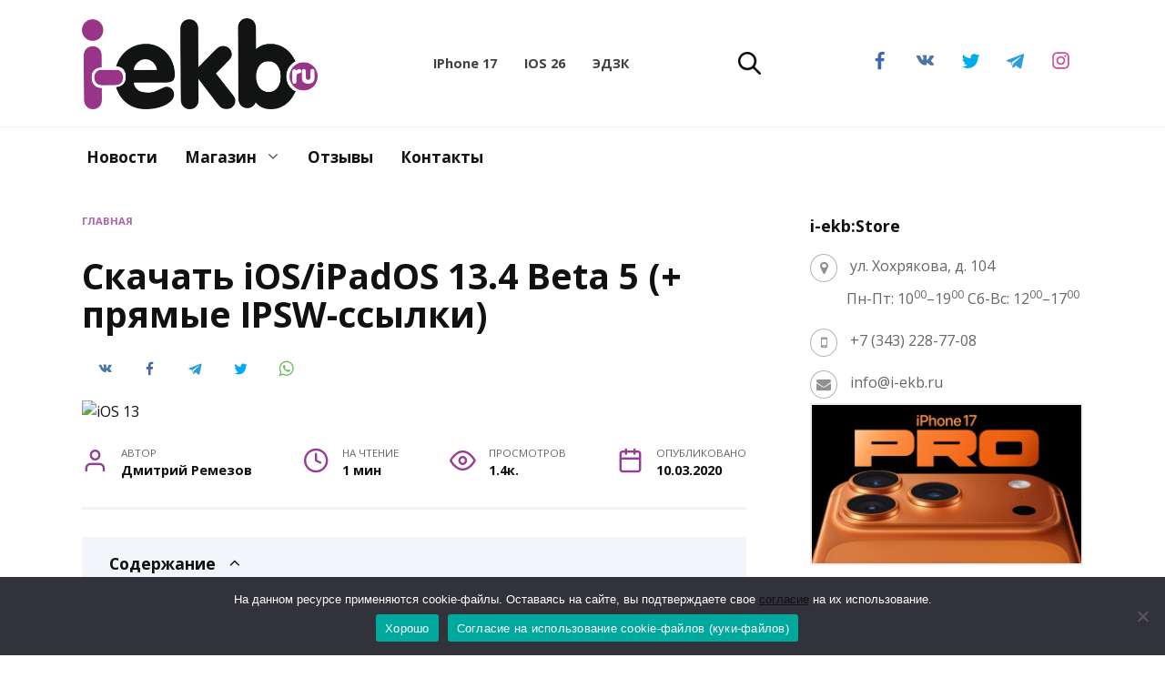

--- FILE ---
content_type: text/html; charset=UTF-8
request_url: https://i-ekb.ru/2020/03/skachat-ios-ipados-13-4-beta-5-pryamye-ipsw-ssylki/
body_size: 87997
content:
<!doctype html>
<html lang="ru-RU" prefix="og: https://ogp.me/ns#">
<head>
	<meta charset="UTF-8">
	<meta name="viewport" content="width=device-width, initial-scale=1">

	
<!-- SEO от Rank Math - https://rankmath.com/ -->
<title>Скачать iOS/iPadOS 13.4 Beta 5 (+ прямые IPSW-ссылки) &bull; Новости 10.03.2020 &bull; i-ekb.ru</title>
<meta name="description" content="Скачать iOS/iPadOS 13.4 Beta 5 (+ прямые IPSW-ссылки) &bull; Несколько минут назад, компания Apple выпустила очередную бета-версию своих новых операционных"/>
<meta name="robots" content="follow, index, max-snippet:-1, max-video-preview:-1, max-image-preview:large"/>
<link rel="canonical" href="https://i-ekb.ru/2020/03/skachat-ios-ipados-13-4-beta-5-pryamye-ipsw-ssylki/" />
<meta property="og:locale" content="ru_RU" />
<meta property="og:type" content="article" />
<meta property="og:title" content="Скачать iOS/iPadOS 13.4 Beta 5 (+ прямые IPSW-ссылки) &bull; Новости 10.03.2020 &bull; i-ekb.ru" />
<meta property="og:description" content="Скачать iOS/iPadOS 13.4 Beta 5 (+ прямые IPSW-ссылки) &bull; Несколько минут назад, компания Apple выпустила очередную бета-версию своих новых операционных" />
<meta property="og:url" content="https://i-ekb.ru/2020/03/skachat-ios-ipados-13-4-beta-5-pryamye-ipsw-ssylki/" />
<meta property="og:site_name" content="i-ekb.ru" />
<meta property="article:publisher" content="https://www.facebook.com/iekbru/" />
<meta property="article:tag" content="Beta" />
<meta property="article:tag" content="Developer" />
<meta property="article:tag" content="iOS" />
<meta property="article:tag" content="iPadOS" />
<meta property="article:tag" content="Новости" />
<meta property="og:image" content="https://i-ekb.ru/wp-content/uploads/2019/10/iOS-13-e1595482371747.jpg" />
<meta property="og:image:secure_url" content="https://i-ekb.ru/wp-content/uploads/2019/10/iOS-13-e1595482371747.jpg" />
<meta property="og:image:width" content="740" />
<meta property="og:image:height" content="362" />
<meta property="og:image:alt" content="iOS 13" />
<meta property="og:image:type" content="image/jpeg" />
<meta property="article:published_time" content="2020-03-10T22:39:36+05:00" />
<meta name="twitter:card" content="summary_large_image" />
<meta name="twitter:title" content="Скачать iOS/iPadOS 13.4 Beta 5 (+ прямые IPSW-ссылки) &bull; Новости 10.03.2020 &bull; i-ekb.ru" />
<meta name="twitter:description" content="Скачать iOS/iPadOS 13.4 Beta 5 (+ прямые IPSW-ссылки) &bull; Несколько минут назад, компания Apple выпустила очередную бета-версию своих новых операционных" />
<meta name="twitter:site" content="@iEkaterinburg" />
<meta name="twitter:creator" content="@iEkaterinburg" />
<meta name="twitter:image" content="https://i-ekb.ru/wp-content/uploads/2019/10/iOS-13-e1595482371747.jpg" />
<meta name="twitter:label1" content="Автор" />
<meta name="twitter:data1" content="Дмитрий Ремезов" />
<meta name="twitter:label2" content="Время чтения" />
<meta name="twitter:data2" content="Меньше минуты" />
<script type="application/ld+json" class="rank-math-schema">{"@context":"https://schema.org","@graph":[{"@type":"Place","@id":"https://i-ekb.ru/#place","address":{"@type":"PostalAddress","streetAddress":"\u0425\u043e\u0445\u0440\u044f\u043a\u043e\u0432\u0430, 104, \u043e\u0444. 200","addressLocality":"\u0415\u043a\u0430\u0442\u0435\u0440\u0438\u043d\u0431\u0443\u0440\u0433","addressRegion":"\u0421\u0432\u0435\u0440\u0434\u043b\u043e\u0432\u0441\u043a\u0430\u044f \u043e\u0431\u043b\u0430\u0441\u0442\u044c","postalCode":"620114","addressCountry":"\u0420\u043e\u0441\u0441\u0438\u044f"}},{"@type":["ElectronicsStore","Organization"],"@id":"https://i-ekb.ru/#organization","name":"i-ekb:Store","url":"https://i-ekb.ru","sameAs":["https://www.facebook.com/iekbru/","https://twitter.com/iEkaterinburg"],"email":"info@i-ekb.ru","address":{"@type":"PostalAddress","streetAddress":"\u0425\u043e\u0445\u0440\u044f\u043a\u043e\u0432\u0430, 104, \u043e\u0444. 200","addressLocality":"\u0415\u043a\u0430\u0442\u0435\u0440\u0438\u043d\u0431\u0443\u0440\u0433","addressRegion":"\u0421\u0432\u0435\u0440\u0434\u043b\u043e\u0432\u0441\u043a\u0430\u044f \u043e\u0431\u043b\u0430\u0441\u0442\u044c","postalCode":"620114","addressCountry":"\u0420\u043e\u0441\u0441\u0438\u044f"},"logo":{"@type":"ImageObject","@id":"https://i-ekb.ru/#logo","url":"https://i-ekb.ru/wp-content/uploads/2020/07/logo-box.jpg","contentUrl":"https://i-ekb.ru/wp-content/uploads/2020/07/logo-box.jpg","caption":"i-ekb.ru","inLanguage":"ru-RU","width":"1000","height":"1000"},"priceRange":"100","openingHours":["Monday,Tuesday,Wednesday,Thursday,Friday 10:00-19:00","Saturday 12:00-17:00"],"location":{"@id":"https://i-ekb.ru/#place"},"image":{"@id":"https://i-ekb.ru/#logo"},"telephone":"+7 (922) 668-87-70"},{"@type":"WebSite","@id":"https://i-ekb.ru/#website","url":"https://i-ekb.ru","name":"i-ekb.ru","publisher":{"@id":"https://i-ekb.ru/#organization"},"inLanguage":"ru-RU"},{"@type":"ImageObject","@id":"https://i-ekb.ru/wp-content/uploads/2019/10/iOS-13-e1595482371747.jpg","url":"https://i-ekb.ru/wp-content/uploads/2019/10/iOS-13-e1595482371747.jpg","width":"740","height":"362","caption":"iOS 13","inLanguage":"ru-RU"},{"@type":"BreadcrumbList","@id":"https://i-ekb.ru/2020/03/skachat-ios-ipados-13-4-beta-5-pryamye-ipsw-ssylki/#breadcrumb","itemListElement":[{"@type":"ListItem","position":"1","item":{"@id":"https://i-ekb.ru","name":"\u0413\u043b\u0430\u0432\u043d\u0430\u044f"}},{"@type":"ListItem","position":"2","item":{"@id":"https://i-ekb.ru/2020/03/skachat-ios-ipados-13-4-beta-5-pryamye-ipsw-ssylki/","name":"\u0421\u043a\u0430\u0447\u0430\u0442\u044c iOS/iPadOS 13.4 Beta 5 (+ \u043f\u0440\u044f\u043c\u044b\u0435 IPSW-\u0441\u0441\u044b\u043b\u043a\u0438)"}}]},{"@type":"WebPage","@id":"https://i-ekb.ru/2020/03/skachat-ios-ipados-13-4-beta-5-pryamye-ipsw-ssylki/#webpage","url":"https://i-ekb.ru/2020/03/skachat-ios-ipados-13-4-beta-5-pryamye-ipsw-ssylki/","name":"\u0421\u043a\u0430\u0447\u0430\u0442\u044c iOS/iPadOS 13.4 Beta 5 (+ \u043f\u0440\u044f\u043c\u044b\u0435 IPSW-\u0441\u0441\u044b\u043b\u043a\u0438) &bull; \u041d\u043e\u0432\u043e\u0441\u0442\u0438 10.03.2020 &bull; i-ekb.ru","datePublished":"2020-03-10T22:39:36+05:00","dateModified":"2020-03-10T22:39:36+05:00","isPartOf":{"@id":"https://i-ekb.ru/#website"},"primaryImageOfPage":{"@id":"https://i-ekb.ru/wp-content/uploads/2019/10/iOS-13-e1595482371747.jpg"},"inLanguage":"ru-RU","breadcrumb":{"@id":"https://i-ekb.ru/2020/03/skachat-ios-ipados-13-4-beta-5-pryamye-ipsw-ssylki/#breadcrumb"}},{"@type":"Person","@id":"https://i-ekb.ru/2020/03/skachat-ios-ipados-13-4-beta-5-pryamye-ipsw-ssylki/#author","name":"\u0414\u043c\u0438\u0442\u0440\u0438\u0439 \u0420\u0435\u043c\u0435\u0437\u043e\u0432","image":{"@type":"ImageObject","@id":"https://secure.gravatar.com/avatar/7dd9af49081b418d19e94ec4e2ca78dff86f9f670aef166b93f27029e1828ba3?s=96&amp;d=mm&amp;r=g","url":"https://secure.gravatar.com/avatar/7dd9af49081b418d19e94ec4e2ca78dff86f9f670aef166b93f27029e1828ba3?s=96&amp;d=mm&amp;r=g","caption":"\u0414\u043c\u0438\u0442\u0440\u0438\u0439 \u0420\u0435\u043c\u0435\u0437\u043e\u0432","inLanguage":"ru-RU"},"worksFor":{"@id":"https://i-ekb.ru/#organization"}},{"@type":"BlogPosting","headline":"\u0421\u043a\u0430\u0447\u0430\u0442\u044c iOS/iPadOS 13.4 Beta 5 (+ \u043f\u0440\u044f\u043c\u044b\u0435 IPSW-\u0441\u0441\u044b\u043b\u043a\u0438) &bull; \u041d\u043e\u0432\u043e\u0441\u0442\u0438 10.03.2020 &bull; i-ekb.ru","datePublished":"2020-03-10T22:39:36+05:00","dateModified":"2020-03-10T22:39:36+05:00","articleSection":"\u041d\u043e\u0432\u043e\u0441\u0442\u0438","author":{"@id":"https://i-ekb.ru/2020/03/skachat-ios-ipados-13-4-beta-5-pryamye-ipsw-ssylki/#author","name":"\u0414\u043c\u0438\u0442\u0440\u0438\u0439 \u0420\u0435\u043c\u0435\u0437\u043e\u0432"},"publisher":{"@id":"https://i-ekb.ru/#organization"},"description":"\u0421\u043a\u0430\u0447\u0430\u0442\u044c iOS/iPadOS 13.4 Beta 5 (+ \u043f\u0440\u044f\u043c\u044b\u0435 IPSW-\u0441\u0441\u044b\u043b\u043a\u0438) &bull; \u041d\u0435\u0441\u043a\u043e\u043b\u044c\u043a\u043e \u043c\u0438\u043d\u0443\u0442 \u043d\u0430\u0437\u0430\u0434, \u043a\u043e\u043c\u043f\u0430\u043d\u0438\u044f Apple \u0432\u044b\u043f\u0443\u0441\u0442\u0438\u043b\u0430 \u043e\u0447\u0435\u0440\u0435\u0434\u043d\u0443\u044e \u0431\u0435\u0442\u0430-\u0432\u0435\u0440\u0441\u0438\u044e \u0441\u0432\u043e\u0438\u0445 \u043d\u043e\u0432\u044b\u0445 \u043e\u043f\u0435\u0440\u0430\u0446\u0438\u043e\u043d\u043d\u044b\u0445","name":"\u0421\u043a\u0430\u0447\u0430\u0442\u044c iOS/iPadOS 13.4 Beta 5 (+ \u043f\u0440\u044f\u043c\u044b\u0435 IPSW-\u0441\u0441\u044b\u043b\u043a\u0438) &bull; \u041d\u043e\u0432\u043e\u0441\u0442\u0438 10.03.2020 &bull; i-ekb.ru","@id":"https://i-ekb.ru/2020/03/skachat-ios-ipados-13-4-beta-5-pryamye-ipsw-ssylki/#richSnippet","isPartOf":{"@id":"https://i-ekb.ru/2020/03/skachat-ios-ipados-13-4-beta-5-pryamye-ipsw-ssylki/#webpage"},"image":{"@id":"https://i-ekb.ru/wp-content/uploads/2019/10/iOS-13-e1595482371747.jpg"},"inLanguage":"ru-RU","mainEntityOfPage":{"@id":"https://i-ekb.ru/2020/03/skachat-ios-ipados-13-4-beta-5-pryamye-ipsw-ssylki/#webpage"}}]}</script>
<!-- /Rank Math WordPress SEO плагин -->

<link rel='dns-prefetch' href='//fonts.googleapis.com' />
<link rel="alternate" title="oEmbed (JSON)" type="application/json+oembed" href="https://i-ekb.ru/wp-json/oembed/1.0/embed?url=https%3A%2F%2Fi-ekb.ru%2F2020%2F03%2Fskachat-ios-ipados-13-4-beta-5-pryamye-ipsw-ssylki%2F" />
<link rel="alternate" title="oEmbed (XML)" type="text/xml+oembed" href="https://i-ekb.ru/wp-json/oembed/1.0/embed?url=https%3A%2F%2Fi-ekb.ru%2F2020%2F03%2Fskachat-ios-ipados-13-4-beta-5-pryamye-ipsw-ssylki%2F&#038;format=xml" />
<style id='wp-img-auto-sizes-contain-inline-css' type='text/css'>
img:is([sizes=auto i],[sizes^="auto," i]){contain-intrinsic-size:3000px 1500px}
/*# sourceURL=wp-img-auto-sizes-contain-inline-css */
</style>
<style id='wp-emoji-styles-inline-css' type='text/css'>

	img.wp-smiley, img.emoji {
		display: inline !important;
		border: none !important;
		box-shadow: none !important;
		height: 1em !important;
		width: 1em !important;
		margin: 0 0.07em !important;
		vertical-align: -0.1em !important;
		background: none !important;
		padding: 0 !important;
	}
/*# sourceURL=wp-emoji-styles-inline-css */
</style>
<style id='wp-block-library-inline-css' type='text/css'>
:root{--wp-block-synced-color:#7a00df;--wp-block-synced-color--rgb:122,0,223;--wp-bound-block-color:var(--wp-block-synced-color);--wp-editor-canvas-background:#ddd;--wp-admin-theme-color:#007cba;--wp-admin-theme-color--rgb:0,124,186;--wp-admin-theme-color-darker-10:#006ba1;--wp-admin-theme-color-darker-10--rgb:0,107,160.5;--wp-admin-theme-color-darker-20:#005a87;--wp-admin-theme-color-darker-20--rgb:0,90,135;--wp-admin-border-width-focus:2px}@media (min-resolution:192dpi){:root{--wp-admin-border-width-focus:1.5px}}.wp-element-button{cursor:pointer}:root .has-very-light-gray-background-color{background-color:#eee}:root .has-very-dark-gray-background-color{background-color:#313131}:root .has-very-light-gray-color{color:#eee}:root .has-very-dark-gray-color{color:#313131}:root .has-vivid-green-cyan-to-vivid-cyan-blue-gradient-background{background:linear-gradient(135deg,#00d084,#0693e3)}:root .has-purple-crush-gradient-background{background:linear-gradient(135deg,#34e2e4,#4721fb 50%,#ab1dfe)}:root .has-hazy-dawn-gradient-background{background:linear-gradient(135deg,#faaca8,#dad0ec)}:root .has-subdued-olive-gradient-background{background:linear-gradient(135deg,#fafae1,#67a671)}:root .has-atomic-cream-gradient-background{background:linear-gradient(135deg,#fdd79a,#004a59)}:root .has-nightshade-gradient-background{background:linear-gradient(135deg,#330968,#31cdcf)}:root .has-midnight-gradient-background{background:linear-gradient(135deg,#020381,#2874fc)}:root{--wp--preset--font-size--normal:16px;--wp--preset--font-size--huge:42px}.has-regular-font-size{font-size:1em}.has-larger-font-size{font-size:2.625em}.has-normal-font-size{font-size:var(--wp--preset--font-size--normal)}.has-huge-font-size{font-size:var(--wp--preset--font-size--huge)}.has-text-align-center{text-align:center}.has-text-align-left{text-align:left}.has-text-align-right{text-align:right}.has-fit-text{white-space:nowrap!important}#end-resizable-editor-section{display:none}.aligncenter{clear:both}.items-justified-left{justify-content:flex-start}.items-justified-center{justify-content:center}.items-justified-right{justify-content:flex-end}.items-justified-space-between{justify-content:space-between}.screen-reader-text{border:0;clip-path:inset(50%);height:1px;margin:-1px;overflow:hidden;padding:0;position:absolute;width:1px;word-wrap:normal!important}.screen-reader-text:focus{background-color:#ddd;clip-path:none;color:#444;display:block;font-size:1em;height:auto;left:5px;line-height:normal;padding:15px 23px 14px;text-decoration:none;top:5px;width:auto;z-index:100000}html :where(.has-border-color){border-style:solid}html :where([style*=border-top-color]){border-top-style:solid}html :where([style*=border-right-color]){border-right-style:solid}html :where([style*=border-bottom-color]){border-bottom-style:solid}html :where([style*=border-left-color]){border-left-style:solid}html :where([style*=border-width]){border-style:solid}html :where([style*=border-top-width]){border-top-style:solid}html :where([style*=border-right-width]){border-right-style:solid}html :where([style*=border-bottom-width]){border-bottom-style:solid}html :where([style*=border-left-width]){border-left-style:solid}html :where(img[class*=wp-image-]){height:auto;max-width:100%}:where(figure){margin:0 0 1em}html :where(.is-position-sticky){--wp-admin--admin-bar--position-offset:var(--wp-admin--admin-bar--height,0px)}@media screen and (max-width:600px){html :where(.is-position-sticky){--wp-admin--admin-bar--position-offset:0px}}

/*# sourceURL=wp-block-library-inline-css */
</style><style id='wp-block-heading-inline-css' type='text/css'>
h1:where(.wp-block-heading).has-background,h2:where(.wp-block-heading).has-background,h3:where(.wp-block-heading).has-background,h4:where(.wp-block-heading).has-background,h5:where(.wp-block-heading).has-background,h6:where(.wp-block-heading).has-background{padding:1.25em 2.375em}h1.has-text-align-left[style*=writing-mode]:where([style*=vertical-lr]),h1.has-text-align-right[style*=writing-mode]:where([style*=vertical-rl]),h2.has-text-align-left[style*=writing-mode]:where([style*=vertical-lr]),h2.has-text-align-right[style*=writing-mode]:where([style*=vertical-rl]),h3.has-text-align-left[style*=writing-mode]:where([style*=vertical-lr]),h3.has-text-align-right[style*=writing-mode]:where([style*=vertical-rl]),h4.has-text-align-left[style*=writing-mode]:where([style*=vertical-lr]),h4.has-text-align-right[style*=writing-mode]:where([style*=vertical-rl]),h5.has-text-align-left[style*=writing-mode]:where([style*=vertical-lr]),h5.has-text-align-right[style*=writing-mode]:where([style*=vertical-rl]),h6.has-text-align-left[style*=writing-mode]:where([style*=vertical-lr]),h6.has-text-align-right[style*=writing-mode]:where([style*=vertical-rl]){rotate:180deg}
/*# sourceURL=https://i-ekb.ru/wp-includes/blocks/heading/style.min.css */
</style>
<style id='wp-block-image-inline-css' type='text/css'>
.wp-block-image>a,.wp-block-image>figure>a{display:inline-block}.wp-block-image img{box-sizing:border-box;height:auto;max-width:100%;vertical-align:bottom}@media not (prefers-reduced-motion){.wp-block-image img.hide{visibility:hidden}.wp-block-image img.show{animation:show-content-image .4s}}.wp-block-image[style*=border-radius] img,.wp-block-image[style*=border-radius]>a{border-radius:inherit}.wp-block-image.has-custom-border img{box-sizing:border-box}.wp-block-image.aligncenter{text-align:center}.wp-block-image.alignfull>a,.wp-block-image.alignwide>a{width:100%}.wp-block-image.alignfull img,.wp-block-image.alignwide img{height:auto;width:100%}.wp-block-image .aligncenter,.wp-block-image .alignleft,.wp-block-image .alignright,.wp-block-image.aligncenter,.wp-block-image.alignleft,.wp-block-image.alignright{display:table}.wp-block-image .aligncenter>figcaption,.wp-block-image .alignleft>figcaption,.wp-block-image .alignright>figcaption,.wp-block-image.aligncenter>figcaption,.wp-block-image.alignleft>figcaption,.wp-block-image.alignright>figcaption{caption-side:bottom;display:table-caption}.wp-block-image .alignleft{float:left;margin:.5em 1em .5em 0}.wp-block-image .alignright{float:right;margin:.5em 0 .5em 1em}.wp-block-image .aligncenter{margin-left:auto;margin-right:auto}.wp-block-image :where(figcaption){margin-bottom:1em;margin-top:.5em}.wp-block-image.is-style-circle-mask img{border-radius:9999px}@supports ((-webkit-mask-image:none) or (mask-image:none)) or (-webkit-mask-image:none){.wp-block-image.is-style-circle-mask img{border-radius:0;-webkit-mask-image:url('data:image/svg+xml;utf8,<svg viewBox="0 0 100 100" xmlns="http://www.w3.org/2000/svg"><circle cx="50" cy="50" r="50"/></svg>');mask-image:url('data:image/svg+xml;utf8,<svg viewBox="0 0 100 100" xmlns="http://www.w3.org/2000/svg"><circle cx="50" cy="50" r="50"/></svg>');mask-mode:alpha;-webkit-mask-position:center;mask-position:center;-webkit-mask-repeat:no-repeat;mask-repeat:no-repeat;-webkit-mask-size:contain;mask-size:contain}}:root :where(.wp-block-image.is-style-rounded img,.wp-block-image .is-style-rounded img){border-radius:9999px}.wp-block-image figure{margin:0}.wp-lightbox-container{display:flex;flex-direction:column;position:relative}.wp-lightbox-container img{cursor:zoom-in}.wp-lightbox-container img:hover+button{opacity:1}.wp-lightbox-container button{align-items:center;backdrop-filter:blur(16px) saturate(180%);background-color:#5a5a5a40;border:none;border-radius:4px;cursor:zoom-in;display:flex;height:20px;justify-content:center;opacity:0;padding:0;position:absolute;right:16px;text-align:center;top:16px;width:20px;z-index:100}@media not (prefers-reduced-motion){.wp-lightbox-container button{transition:opacity .2s ease}}.wp-lightbox-container button:focus-visible{outline:3px auto #5a5a5a40;outline:3px auto -webkit-focus-ring-color;outline-offset:3px}.wp-lightbox-container button:hover{cursor:pointer;opacity:1}.wp-lightbox-container button:focus{opacity:1}.wp-lightbox-container button:focus,.wp-lightbox-container button:hover,.wp-lightbox-container button:not(:hover):not(:active):not(.has-background){background-color:#5a5a5a40;border:none}.wp-lightbox-overlay{box-sizing:border-box;cursor:zoom-out;height:100vh;left:0;overflow:hidden;position:fixed;top:0;visibility:hidden;width:100%;z-index:100000}.wp-lightbox-overlay .close-button{align-items:center;cursor:pointer;display:flex;justify-content:center;min-height:40px;min-width:40px;padding:0;position:absolute;right:calc(env(safe-area-inset-right) + 16px);top:calc(env(safe-area-inset-top) + 16px);z-index:5000000}.wp-lightbox-overlay .close-button:focus,.wp-lightbox-overlay .close-button:hover,.wp-lightbox-overlay .close-button:not(:hover):not(:active):not(.has-background){background:none;border:none}.wp-lightbox-overlay .lightbox-image-container{height:var(--wp--lightbox-container-height);left:50%;overflow:hidden;position:absolute;top:50%;transform:translate(-50%,-50%);transform-origin:top left;width:var(--wp--lightbox-container-width);z-index:9999999999}.wp-lightbox-overlay .wp-block-image{align-items:center;box-sizing:border-box;display:flex;height:100%;justify-content:center;margin:0;position:relative;transform-origin:0 0;width:100%;z-index:3000000}.wp-lightbox-overlay .wp-block-image img{height:var(--wp--lightbox-image-height);min-height:var(--wp--lightbox-image-height);min-width:var(--wp--lightbox-image-width);width:var(--wp--lightbox-image-width)}.wp-lightbox-overlay .wp-block-image figcaption{display:none}.wp-lightbox-overlay button{background:none;border:none}.wp-lightbox-overlay .scrim{background-color:#fff;height:100%;opacity:.9;position:absolute;width:100%;z-index:2000000}.wp-lightbox-overlay.active{visibility:visible}@media not (prefers-reduced-motion){.wp-lightbox-overlay.active{animation:turn-on-visibility .25s both}.wp-lightbox-overlay.active img{animation:turn-on-visibility .35s both}.wp-lightbox-overlay.show-closing-animation:not(.active){animation:turn-off-visibility .35s both}.wp-lightbox-overlay.show-closing-animation:not(.active) img{animation:turn-off-visibility .25s both}.wp-lightbox-overlay.zoom.active{animation:none;opacity:1;visibility:visible}.wp-lightbox-overlay.zoom.active .lightbox-image-container{animation:lightbox-zoom-in .4s}.wp-lightbox-overlay.zoom.active .lightbox-image-container img{animation:none}.wp-lightbox-overlay.zoom.active .scrim{animation:turn-on-visibility .4s forwards}.wp-lightbox-overlay.zoom.show-closing-animation:not(.active){animation:none}.wp-lightbox-overlay.zoom.show-closing-animation:not(.active) .lightbox-image-container{animation:lightbox-zoom-out .4s}.wp-lightbox-overlay.zoom.show-closing-animation:not(.active) .lightbox-image-container img{animation:none}.wp-lightbox-overlay.zoom.show-closing-animation:not(.active) .scrim{animation:turn-off-visibility .4s forwards}}@keyframes show-content-image{0%{visibility:hidden}99%{visibility:hidden}to{visibility:visible}}@keyframes turn-on-visibility{0%{opacity:0}to{opacity:1}}@keyframes turn-off-visibility{0%{opacity:1;visibility:visible}99%{opacity:0;visibility:visible}to{opacity:0;visibility:hidden}}@keyframes lightbox-zoom-in{0%{transform:translate(calc((-100vw + var(--wp--lightbox-scrollbar-width))/2 + var(--wp--lightbox-initial-left-position)),calc(-50vh + var(--wp--lightbox-initial-top-position))) scale(var(--wp--lightbox-scale))}to{transform:translate(-50%,-50%) scale(1)}}@keyframes lightbox-zoom-out{0%{transform:translate(-50%,-50%) scale(1);visibility:visible}99%{visibility:visible}to{transform:translate(calc((-100vw + var(--wp--lightbox-scrollbar-width))/2 + var(--wp--lightbox-initial-left-position)),calc(-50vh + var(--wp--lightbox-initial-top-position))) scale(var(--wp--lightbox-scale));visibility:hidden}}
/*# sourceURL=https://i-ekb.ru/wp-includes/blocks/image/style.min.css */
</style>
<style id='wp-block-image-theme-inline-css' type='text/css'>
:root :where(.wp-block-image figcaption){color:#555;font-size:13px;text-align:center}.is-dark-theme :root :where(.wp-block-image figcaption){color:#ffffffa6}.wp-block-image{margin:0 0 1em}
/*# sourceURL=https://i-ekb.ru/wp-includes/blocks/image/theme.min.css */
</style>
<style id='wp-block-list-inline-css' type='text/css'>
ol,ul{box-sizing:border-box}:root :where(.wp-block-list.has-background){padding:1.25em 2.375em}
/*# sourceURL=https://i-ekb.ru/wp-includes/blocks/list/style.min.css */
</style>
<style id='wp-block-paragraph-inline-css' type='text/css'>
.is-small-text{font-size:.875em}.is-regular-text{font-size:1em}.is-large-text{font-size:2.25em}.is-larger-text{font-size:3em}.has-drop-cap:not(:focus):first-letter{float:left;font-size:8.4em;font-style:normal;font-weight:100;line-height:.68;margin:.05em .1em 0 0;text-transform:uppercase}body.rtl .has-drop-cap:not(:focus):first-letter{float:none;margin-left:.1em}p.has-drop-cap.has-background{overflow:hidden}:root :where(p.has-background){padding:1.25em 2.375em}:where(p.has-text-color:not(.has-link-color)) a{color:inherit}p.has-text-align-left[style*="writing-mode:vertical-lr"],p.has-text-align-right[style*="writing-mode:vertical-rl"]{rotate:180deg}
/*# sourceURL=https://i-ekb.ru/wp-includes/blocks/paragraph/style.min.css */
</style>
<style id='global-styles-inline-css' type='text/css'>
:root{--wp--preset--aspect-ratio--square: 1;--wp--preset--aspect-ratio--4-3: 4/3;--wp--preset--aspect-ratio--3-4: 3/4;--wp--preset--aspect-ratio--3-2: 3/2;--wp--preset--aspect-ratio--2-3: 2/3;--wp--preset--aspect-ratio--16-9: 16/9;--wp--preset--aspect-ratio--9-16: 9/16;--wp--preset--color--black: #000000;--wp--preset--color--cyan-bluish-gray: #abb8c3;--wp--preset--color--white: #ffffff;--wp--preset--color--pale-pink: #f78da7;--wp--preset--color--vivid-red: #cf2e2e;--wp--preset--color--luminous-vivid-orange: #ff6900;--wp--preset--color--luminous-vivid-amber: #fcb900;--wp--preset--color--light-green-cyan: #7bdcb5;--wp--preset--color--vivid-green-cyan: #00d084;--wp--preset--color--pale-cyan-blue: #8ed1fc;--wp--preset--color--vivid-cyan-blue: #0693e3;--wp--preset--color--vivid-purple: #9b51e0;--wp--preset--gradient--vivid-cyan-blue-to-vivid-purple: linear-gradient(135deg,rgb(6,147,227) 0%,rgb(155,81,224) 100%);--wp--preset--gradient--light-green-cyan-to-vivid-green-cyan: linear-gradient(135deg,rgb(122,220,180) 0%,rgb(0,208,130) 100%);--wp--preset--gradient--luminous-vivid-amber-to-luminous-vivid-orange: linear-gradient(135deg,rgb(252,185,0) 0%,rgb(255,105,0) 100%);--wp--preset--gradient--luminous-vivid-orange-to-vivid-red: linear-gradient(135deg,rgb(255,105,0) 0%,rgb(207,46,46) 100%);--wp--preset--gradient--very-light-gray-to-cyan-bluish-gray: linear-gradient(135deg,rgb(238,238,238) 0%,rgb(169,184,195) 100%);--wp--preset--gradient--cool-to-warm-spectrum: linear-gradient(135deg,rgb(74,234,220) 0%,rgb(151,120,209) 20%,rgb(207,42,186) 40%,rgb(238,44,130) 60%,rgb(251,105,98) 80%,rgb(254,248,76) 100%);--wp--preset--gradient--blush-light-purple: linear-gradient(135deg,rgb(255,206,236) 0%,rgb(152,150,240) 100%);--wp--preset--gradient--blush-bordeaux: linear-gradient(135deg,rgb(254,205,165) 0%,rgb(254,45,45) 50%,rgb(107,0,62) 100%);--wp--preset--gradient--luminous-dusk: linear-gradient(135deg,rgb(255,203,112) 0%,rgb(199,81,192) 50%,rgb(65,88,208) 100%);--wp--preset--gradient--pale-ocean: linear-gradient(135deg,rgb(255,245,203) 0%,rgb(182,227,212) 50%,rgb(51,167,181) 100%);--wp--preset--gradient--electric-grass: linear-gradient(135deg,rgb(202,248,128) 0%,rgb(113,206,126) 100%);--wp--preset--gradient--midnight: linear-gradient(135deg,rgb(2,3,129) 0%,rgb(40,116,252) 100%);--wp--preset--font-size--small: 19.5px;--wp--preset--font-size--medium: 20px;--wp--preset--font-size--large: 36.5px;--wp--preset--font-size--x-large: 42px;--wp--preset--font-size--normal: 22px;--wp--preset--font-size--huge: 49.5px;--wp--preset--spacing--20: 0.44rem;--wp--preset--spacing--30: 0.67rem;--wp--preset--spacing--40: 1rem;--wp--preset--spacing--50: 1.5rem;--wp--preset--spacing--60: 2.25rem;--wp--preset--spacing--70: 3.38rem;--wp--preset--spacing--80: 5.06rem;--wp--preset--shadow--natural: 6px 6px 9px rgba(0, 0, 0, 0.2);--wp--preset--shadow--deep: 12px 12px 50px rgba(0, 0, 0, 0.4);--wp--preset--shadow--sharp: 6px 6px 0px rgba(0, 0, 0, 0.2);--wp--preset--shadow--outlined: 6px 6px 0px -3px rgb(255, 255, 255), 6px 6px rgb(0, 0, 0);--wp--preset--shadow--crisp: 6px 6px 0px rgb(0, 0, 0);}:where(.is-layout-flex){gap: 0.5em;}:where(.is-layout-grid){gap: 0.5em;}body .is-layout-flex{display: flex;}.is-layout-flex{flex-wrap: wrap;align-items: center;}.is-layout-flex > :is(*, div){margin: 0;}body .is-layout-grid{display: grid;}.is-layout-grid > :is(*, div){margin: 0;}:where(.wp-block-columns.is-layout-flex){gap: 2em;}:where(.wp-block-columns.is-layout-grid){gap: 2em;}:where(.wp-block-post-template.is-layout-flex){gap: 1.25em;}:where(.wp-block-post-template.is-layout-grid){gap: 1.25em;}.has-black-color{color: var(--wp--preset--color--black) !important;}.has-cyan-bluish-gray-color{color: var(--wp--preset--color--cyan-bluish-gray) !important;}.has-white-color{color: var(--wp--preset--color--white) !important;}.has-pale-pink-color{color: var(--wp--preset--color--pale-pink) !important;}.has-vivid-red-color{color: var(--wp--preset--color--vivid-red) !important;}.has-luminous-vivid-orange-color{color: var(--wp--preset--color--luminous-vivid-orange) !important;}.has-luminous-vivid-amber-color{color: var(--wp--preset--color--luminous-vivid-amber) !important;}.has-light-green-cyan-color{color: var(--wp--preset--color--light-green-cyan) !important;}.has-vivid-green-cyan-color{color: var(--wp--preset--color--vivid-green-cyan) !important;}.has-pale-cyan-blue-color{color: var(--wp--preset--color--pale-cyan-blue) !important;}.has-vivid-cyan-blue-color{color: var(--wp--preset--color--vivid-cyan-blue) !important;}.has-vivid-purple-color{color: var(--wp--preset--color--vivid-purple) !important;}.has-black-background-color{background-color: var(--wp--preset--color--black) !important;}.has-cyan-bluish-gray-background-color{background-color: var(--wp--preset--color--cyan-bluish-gray) !important;}.has-white-background-color{background-color: var(--wp--preset--color--white) !important;}.has-pale-pink-background-color{background-color: var(--wp--preset--color--pale-pink) !important;}.has-vivid-red-background-color{background-color: var(--wp--preset--color--vivid-red) !important;}.has-luminous-vivid-orange-background-color{background-color: var(--wp--preset--color--luminous-vivid-orange) !important;}.has-luminous-vivid-amber-background-color{background-color: var(--wp--preset--color--luminous-vivid-amber) !important;}.has-light-green-cyan-background-color{background-color: var(--wp--preset--color--light-green-cyan) !important;}.has-vivid-green-cyan-background-color{background-color: var(--wp--preset--color--vivid-green-cyan) !important;}.has-pale-cyan-blue-background-color{background-color: var(--wp--preset--color--pale-cyan-blue) !important;}.has-vivid-cyan-blue-background-color{background-color: var(--wp--preset--color--vivid-cyan-blue) !important;}.has-vivid-purple-background-color{background-color: var(--wp--preset--color--vivid-purple) !important;}.has-black-border-color{border-color: var(--wp--preset--color--black) !important;}.has-cyan-bluish-gray-border-color{border-color: var(--wp--preset--color--cyan-bluish-gray) !important;}.has-white-border-color{border-color: var(--wp--preset--color--white) !important;}.has-pale-pink-border-color{border-color: var(--wp--preset--color--pale-pink) !important;}.has-vivid-red-border-color{border-color: var(--wp--preset--color--vivid-red) !important;}.has-luminous-vivid-orange-border-color{border-color: var(--wp--preset--color--luminous-vivid-orange) !important;}.has-luminous-vivid-amber-border-color{border-color: var(--wp--preset--color--luminous-vivid-amber) !important;}.has-light-green-cyan-border-color{border-color: var(--wp--preset--color--light-green-cyan) !important;}.has-vivid-green-cyan-border-color{border-color: var(--wp--preset--color--vivid-green-cyan) !important;}.has-pale-cyan-blue-border-color{border-color: var(--wp--preset--color--pale-cyan-blue) !important;}.has-vivid-cyan-blue-border-color{border-color: var(--wp--preset--color--vivid-cyan-blue) !important;}.has-vivid-purple-border-color{border-color: var(--wp--preset--color--vivid-purple) !important;}.has-vivid-cyan-blue-to-vivid-purple-gradient-background{background: var(--wp--preset--gradient--vivid-cyan-blue-to-vivid-purple) !important;}.has-light-green-cyan-to-vivid-green-cyan-gradient-background{background: var(--wp--preset--gradient--light-green-cyan-to-vivid-green-cyan) !important;}.has-luminous-vivid-amber-to-luminous-vivid-orange-gradient-background{background: var(--wp--preset--gradient--luminous-vivid-amber-to-luminous-vivid-orange) !important;}.has-luminous-vivid-orange-to-vivid-red-gradient-background{background: var(--wp--preset--gradient--luminous-vivid-orange-to-vivid-red) !important;}.has-very-light-gray-to-cyan-bluish-gray-gradient-background{background: var(--wp--preset--gradient--very-light-gray-to-cyan-bluish-gray) !important;}.has-cool-to-warm-spectrum-gradient-background{background: var(--wp--preset--gradient--cool-to-warm-spectrum) !important;}.has-blush-light-purple-gradient-background{background: var(--wp--preset--gradient--blush-light-purple) !important;}.has-blush-bordeaux-gradient-background{background: var(--wp--preset--gradient--blush-bordeaux) !important;}.has-luminous-dusk-gradient-background{background: var(--wp--preset--gradient--luminous-dusk) !important;}.has-pale-ocean-gradient-background{background: var(--wp--preset--gradient--pale-ocean) !important;}.has-electric-grass-gradient-background{background: var(--wp--preset--gradient--electric-grass) !important;}.has-midnight-gradient-background{background: var(--wp--preset--gradient--midnight) !important;}.has-small-font-size{font-size: var(--wp--preset--font-size--small) !important;}.has-medium-font-size{font-size: var(--wp--preset--font-size--medium) !important;}.has-large-font-size{font-size: var(--wp--preset--font-size--large) !important;}.has-x-large-font-size{font-size: var(--wp--preset--font-size--x-large) !important;}
/*# sourceURL=global-styles-inline-css */
</style>

<style id='classic-theme-styles-inline-css' type='text/css'>
/*! This file is auto-generated */
.wp-block-button__link{color:#fff;background-color:#32373c;border-radius:9999px;box-shadow:none;text-decoration:none;padding:calc(.667em + 2px) calc(1.333em + 2px);font-size:1.125em}.wp-block-file__button{background:#32373c;color:#fff;text-decoration:none}
/*# sourceURL=/wp-includes/css/classic-themes.min.css */
</style>
<link rel='stylesheet' id='font-awesome-css' href='https://i-ekb.ru/wp-content/plugins/contact-information-widget//fonts/font-awesome.css?ver=6.9'  media='all' />
<link rel='stylesheet' id='style-css' href='https://i-ekb.ru/wp-content/plugins/contact-information-widget//style.css?ver=6.9'  media='all' />
<link rel='stylesheet' id='cookie-notice-front-css' href='https://i-ekb.ru/wp-content/plugins/cookie-notice/css/front.min.css?ver=2.5.11'  media='all' />
<link rel='stylesheet' id='widgetopts-styles-css' href='https://i-ekb.ru/wp-content/plugins/widget-options/assets/css/widget-options.css?ver=4.1.3'  media='all' />
<link rel='stylesheet' id='google-fonts-css' href='https://fonts.googleapis.com/css?family=Open+Sans%3A400%2C400i%2C700%7CMontserrat%3A400%2C400i%2C700&#038;subset=cyrillic&#038;display=swap&#038;ver=6.9'  media='all' />
<link rel='stylesheet' id='reboot-style-css' href='https://i-ekb.ru/wp-content/themes/reboot/assets/css/style.min.css?ver=1.5.5'  media='all' />
<script type="text/javascript" src="https://i-ekb.ru/wp-includes/js/jquery/jquery.min.js?ver=3.7.1" id="jquery-core-js"></script>
<script type="text/javascript" src="https://i-ekb.ru/wp-includes/js/jquery/jquery-migrate.min.js?ver=3.4.1" id="jquery-migrate-js"></script>
<link rel="https://api.w.org/" href="https://i-ekb.ru/wp-json/" /><link rel="alternate" title="JSON" type="application/json" href="https://i-ekb.ru/wp-json/wp/v2/posts/110318" /><link rel="EditURI" type="application/rsd+xml" title="RSD" href="https://i-ekb.ru/xmlrpc.php?rsd" />
<meta name="generator" content="WordPress 6.9" />
<link rel='shortlink' href='https://i-ekb.ru/?p=110318' />
<link rel="preload" href="https://i-ekb.ru/wp-content/themes/reboot/assets/fonts/wpshop-core.ttf" as="font" crossorigin><link rel="prefetch" href="https://i-ekb.ru/wp-content/uploads/2019/10/iOS-13-e1595482371747.jpg" as="image" crossorigin>
    <style>.scrolltop:before{color:#963d97}.scrolltop:before{content:"\fe3d"}.post-card--standard .post-card__thumbnail img, .post-card--standard .post-card__thumbnail a:before{border-radius: 6px}.post-card--related, .post-card--related .post-card__thumbnail img, .post-card--related .post-card__thumbnail a:before{border-radius: 6px}::selection, .card-slider__category, .card-slider-container .swiper-pagination-bullet-active, .post-card--grid .post-card__thumbnail:before, .post-card:not(.post-card--small) .post-card__thumbnail a:before, .post-card:not(.post-card--small) .post-card__category,  .post-box--high .post-box__category span, .post-box--wide .post-box__category span, .page-separator, .pagination .nav-links .page-numbers:not(.dots):not(.current):before, .btn, .btn-primary:hover, .btn-primary:not(:disabled):not(.disabled).active, .btn-primary:not(:disabled):not(.disabled):active, .show>.btn-primary.dropdown-toggle, .comment-respond .form-submit input, .page-links__item:hover{background-color:#963d97}.entry-image--big .entry-image__body .post-card__category a, .home-text ul:not([class])>li:before, .home-text ul.wp-block-list>li:before, .page-content ul:not([class])>li:before, .page-content ul.wp-block-list>li:before, .taxonomy-description ul:not([class])>li:before, .taxonomy-description ul.wp-block-list>li:before, .widget-area .widget_categories ul.menu li a:before, .widget-area .widget_categories ul.menu li span:before, .widget-area .widget_categories>ul li a:before, .widget-area .widget_categories>ul li span:before, .widget-area .widget_nav_menu ul.menu li a:before, .widget-area .widget_nav_menu ul.menu li span:before, .widget-area .widget_nav_menu>ul li a:before, .widget-area .widget_nav_menu>ul li span:before, .page-links .page-numbers:not(.dots):not(.current):before, .page-links .post-page-numbers:not(.dots):not(.current):before, .pagination .nav-links .page-numbers:not(.dots):not(.current):before, .pagination .nav-links .post-page-numbers:not(.dots):not(.current):before, .entry-image--full .entry-image__body .post-card__category a, .entry-image--fullscreen .entry-image__body .post-card__category a, .entry-image--wide .entry-image__body .post-card__category a{background-color:#963d97}.comment-respond input:focus, select:focus, textarea:focus, .post-card--grid.post-card--thumbnail-no, .post-card--standard:after, .post-card--related.post-card--thumbnail-no:hover, .spoiler-box, .btn-primary, .btn-primary:hover, .btn-primary:not(:disabled):not(.disabled).active, .btn-primary:not(:disabled):not(.disabled):active, .show>.btn-primary.dropdown-toggle, .inp:focus, .entry-tag:focus, .entry-tag:hover, .search-screen .search-form .search-field:focus, .entry-content ul:not([class])>li:before, .entry-content ul.wp-block-list>li:before, .text-content ul:not([class])>li:before, .text-content ul.wp-block-list>li:before, .page-content ul:not([class])>li:before, .page-content ul.wp-block-list>li:before, .taxonomy-description ul:not([class])>li:before, .taxonomy-description ul.wp-block-list>li:before, .entry-content blockquote:not(.wpremark),
        .input:focus, input[type=color]:focus, input[type=date]:focus, input[type=datetime-local]:focus, input[type=datetime]:focus, input[type=email]:focus, input[type=month]:focus, input[type=number]:focus, input[type=password]:focus, input[type=range]:focus, input[type=search]:focus, input[type=tel]:focus, input[type=text]:focus, input[type=time]:focus, input[type=url]:focus, input[type=week]:focus, select:focus, textarea:focus{border-color:#963d97 !important}.post-card--small .post-card__category, .post-card__author:before, .post-card__comments:before, .post-card__date:before, .post-card__like:before, .post-card__views:before, .entry-author:before, .entry-date:before, .entry-time:before, .entry-views:before, .entry-comments:before, .entry-content ol:not([class])>li:before, .entry-content ol.wp-block-list>li:before, .text-content ol:not([class])>li:before, .text-content ol.wp-block-list>li:before, .entry-content blockquote:before, .spoiler-box__title:after, .search-icon:hover:before, .search-form .search-submit:hover:before, .star-rating-item.hover,
        .comment-list .bypostauthor>.comment-body .comment-author:after,
        .breadcrumb a, .breadcrumb span,
        .search-screen .search-form .search-submit:before, 
        .star-rating--score-1:not(.hover) .star-rating-item:nth-child(1),
        .star-rating--score-2:not(.hover) .star-rating-item:nth-child(1), .star-rating--score-2:not(.hover) .star-rating-item:nth-child(2),
        .star-rating--score-3:not(.hover) .star-rating-item:nth-child(1), .star-rating--score-3:not(.hover) .star-rating-item:nth-child(2), .star-rating--score-3:not(.hover) .star-rating-item:nth-child(3),
        .star-rating--score-4:not(.hover) .star-rating-item:nth-child(1), .star-rating--score-4:not(.hover) .star-rating-item:nth-child(2), .star-rating--score-4:not(.hover) .star-rating-item:nth-child(3), .star-rating--score-4:not(.hover) .star-rating-item:nth-child(4),
        .star-rating--score-5:not(.hover) .star-rating-item:nth-child(1), .star-rating--score-5:not(.hover) .star-rating-item:nth-child(2), .star-rating--score-5:not(.hover) .star-rating-item:nth-child(3), .star-rating--score-5:not(.hover) .star-rating-item:nth-child(4), .star-rating--score-5:not(.hover) .star-rating-item:nth-child(5){color:#963d97}a:hover, a:focus, a:active, .spanlink:hover, .entry-content a:not(.wp-block-button__link):hover, .entry-content a:not(.wp-block-button__link):focus, .entry-content a:not(.wp-block-button__link):active, .top-menu ul li>a:hover, .top-menu ul li>span:hover, .main-navigation ul li a:hover, .main-navigation ul li span:hover, .footer-navigation ul li a:hover, .footer-navigation ul li span:hover, .comment-reply-link:hover, .pseudo-link:hover, .child-categories ul li a:hover{color:#963d97}.top-menu>ul>li>a:before, .top-menu>ul>li>span:before{background:#963d97}.child-categories ul li a:hover, .post-box--no-thumb a:hover{border-color:#963d97}.post-box--card:hover{box-shadow: inset 0 0 0 1px #963d97}.post-box--card:hover{-webkit-box-shadow: inset 0 0 0 1px #963d97}@media (min-width: 768px){body.custom-background{background-attachment: fixed}}body{font-family:"Open Sans" ,"Helvetica Neue", Helvetica, Arial, sans-serif;}.site-title, .site-title a{font-family:"Open Sans" ,"Helvetica Neue", Helvetica, Arial, sans-serif;}.site-description{font-family:"Open Sans" ,"Helvetica Neue", Helvetica, Arial, sans-serif;}.main-navigation ul li a, .main-navigation ul li span, .footer-navigation ul li a, .footer-navigation ul li span{font-family:"Open Sans" ,"Helvetica Neue", Helvetica, Arial, sans-serif;font-size:17px;}@media (max-width: 991px){.widget-area{display: block; margin: 0 auto}}</style>
<link rel="canonical" href="https://i-ekb.ru/2020/03/skachat-ios-ipados-13-4-beta-5-pryamye-ipsw-ssylki/" />

		<style type="text/css" id="wp-custom-css">
			.post-card--standard:after {
display: none;
}

.wp-block-button__link:hover{ color: #963d97 !important; }

.main-navigation ul li .removed-link, .footer-navigation ul li .removed-link {
color: #963d97;
}

.top-menu {
text-transform: capitalize;
font-size: 90%
}

.b-r.b-r--before_site_content {
margin-top: -30px!important;
}		</style>
						<style type="text/css" id="c4wp-checkout-css">
					.woocommerce-checkout .c4wp_captcha_field {
						margin-bottom: 10px;
						margin-top: 15px;
						position: relative;
						display: inline-block;
					}
				</style>
							<style type="text/css" id="c4wp-v3-lp-form-css">
				.login #login, .login #lostpasswordform {
					min-width: 350px !important;
				}
				.wpforms-field-c4wp iframe {
					width: 100% !important;
				}
			</style>
			    <meta name="yandex-verification" content="80552a10cdcb2d29" />
</head>

<body class="wp-singular post-template-default single single-post postid-110318 single-format-standard wp-embed-responsive wp-theme-reboot cookies-not-set sidebar-right">



<div id="page" class="site">
    <a class="skip-link screen-reader-text" href="#content"><!--noindex-->Перейти к содержанию<!--/noindex--></a>

    <div class="search-screen-overlay js-search-screen-overlay"></div>
    <div class="search-screen js-search-screen">
        
<form role="search" method="get" class="search-form" action="https://i-ekb.ru/">
    <label>
        <span class="screen-reader-text"><!--noindex-->Search for:<!--/noindex--></span>
        <input type="search" class="search-field" placeholder="Поиск…" value="" name="s">
    </label>
    <button type="submit" class="search-submit"></button>
</form>    </div>

    

<header id="masthead" class="site-header full" itemscope itemtype="http://schema.org/WPHeader">
    <div class="site-header-inner fixed">

        <div class="humburger js-humburger"><span></span><span></span><span></span></div>

        
<div class="site-branding">

    <div class="site-logotype"><a href="https://i-ekb.ru/"><img src="https://i-ekb.ru/wp-content/uploads/2020/07/mainlogo.png" width="966" height="373" alt="i-ekb.ru"></a></div></div><!-- .site-branding --><div class="top-menu"><ul id="top-menu" class="menu"><li id="menu-item-110934" class="menu-item menu-item-type-custom menu-item-object-custom menu-item-110934"><a href="https://i-ekb.ru/tag/iphone-17/">iPhone 17</a></li>
<li id="menu-item-110932" class="menu-item menu-item-type-custom menu-item-object-custom menu-item-110932"><a href="https://i-ekb.ru/tag/ios-26/">IOS 26</a></li>
<li id="menu-item-111872" class="menu-item menu-item-type-custom menu-item-object-custom menu-item-111872"><a href="https://i-ekb.ru/tag/edzk/">ЭДЗК</a></li>
</ul></div>                <div class="header-html-2">
                    <a href="https://i-ekb.ru/chto-budem-iskat/"><img src="https://i-ekb.ru/wp-content/uploads/2023/07/3031293.png" width="25" height="25" alt="Поиск"></a>                </div>
            
<div class="social-links">
    <div class="social-buttons social-buttons--square social-buttons--circle">

    <span class="social-button social-button--facebook js-link" data-href="aHR0cHM6Ly93d3cuZmFjZWJvb2suY29tL2lla2JydS8=" data-target="_blank"></span><span class="social-button social-button--vkontakte js-link" data-href="aHR0cHM6Ly92ay5jb20vaV9la2JfYXBwbGVfZWthdGVyaW5idXJn" data-target="_blank"></span><span class="social-button social-button--twitter js-link" data-href="aHR0cHM6Ly90d2l0dGVyLmNvbS9pRWthdGVyaW5idXJn" data-target="_blank"></span><span class="social-button social-button--telegram js-link" data-href="aHR0cHM6Ly90Lm1lL2lla2JydQ==" data-target="_blank"></span><span class="social-button social-button--instagram js-link" data-href="aHR0cHM6Ly93d3cuaW5zdGFncmFtLmNvbS9pZWticnUv" data-target="_blank"></span>
    </div>
</div>


    </div>
</header><!-- #masthead -->



    
    
    <nav id="site-navigation" class="main-navigation fixed" itemscope itemtype="http://schema.org/SiteNavigationElement">
        <div class="main-navigation-inner full">
            <div class="menu-glavnoe-menyu-container"><ul id="header_menu" class="menu"><li id="menu-item-110912" class="menu-item menu-item-type-custom menu-item-object-custom menu-item-110912"><a href="/">Новости</a></li>
<li id="menu-item-110913" class="menu-item menu-item-type-custom menu-item-object-custom menu-item-has-children menu-item-110913"><a href="/store/">Магазин</a>
<ul class="sub-menu">
	<li id="menu-item-111166" class="menu-item menu-item-type-custom menu-item-object-custom menu-item-has-children menu-item-111166"><a href="/store/apple-airpods/">AirPods</a>
	<ul class="sub-menu">
		<li id="menu-item-113986" class="menu-item menu-item-type-custom menu-item-object-custom menu-item-113986"><a href="https://i-ekb.ru/store/apple-airpods/airpods-pro-3/">AirPods Pro 3</a></li>
		<li id="menu-item-114612" class="menu-item menu-item-type-custom menu-item-object-custom menu-item-114612"><a href="https://i-ekb.ru/store/apple-airpods/airpods-pro-2/">AirPods Pro 2</a></li>
		<li id="menu-item-113990" class="menu-item menu-item-type-custom menu-item-object-custom menu-item-113990"><a href="https://i-ekb.ru/store/apple-airpods/airpods-4/">AirPods 4</a></li>
		<li id="menu-item-113991" class="menu-item menu-item-type-custom menu-item-object-custom menu-item-113991"><a href="https://i-ekb.ru/store/apple-airpods/airpods-max/">AirPods Max</a></li>
	</ul>
</li>
	<li id="menu-item-111167" class="menu-item menu-item-type-custom menu-item-object-custom menu-item-has-children menu-item-111167"><a href="/store/apple-watch/">Apple Watch</a>
	<ul class="sub-menu">
		<li id="menu-item-113992" class="menu-item menu-item-type-custom menu-item-object-custom menu-item-113992"><a href="https://i-ekb.ru/store/apple-watch/apple-watch-ultra-3/">Apple Watch Ultra 3</a></li>
		<li id="menu-item-114613" class="menu-item menu-item-type-custom menu-item-object-custom menu-item-114613"><a href="https://i-ekb.ru/store/apple-watch/apple-watch-ultra-2/">Apple Watch Ultra 2</a></li>
		<li id="menu-item-113993" class="menu-item menu-item-type-custom menu-item-object-custom menu-item-113993"><a href="https://i-ekb.ru/store/apple-watch/apple-watch-series-11/">Apple Watch Series 11</a></li>
		<li id="menu-item-113994" class="menu-item menu-item-type-custom menu-item-object-custom menu-item-113994"><a href="https://i-ekb.ru/store/apple-watch/apple-watch-series-10/">Apple Watch Series 10</a></li>
		<li id="menu-item-115283" class="menu-item menu-item-type-custom menu-item-object-custom menu-item-115283"><a href="https://i-ekb.ru/store/apple-watch/apple-watch-se-3/">Apple Watch SE 3</a></li>
		<li id="menu-item-115284" class="menu-item menu-item-type-custom menu-item-object-custom menu-item-115284"><a href="https://i-ekb.ru/store/apple-watch/apple-watch-se-2/">Apple Watch SE 2</a></li>
	</ul>
</li>
	<li id="menu-item-111168" class="menu-item menu-item-type-custom menu-item-object-custom menu-item-has-children menu-item-111168"><a href="/store/iphone/">iPhone</a>
	<ul class="sub-menu">
		<li id="menu-item-115137" class="menu-item menu-item-type-custom menu-item-object-custom menu-item-115137"><a href="/store/iphone/iphone-17-pro-max/">iPhone 17 Pro Max</a></li>
		<li id="menu-item-115136" class="menu-item menu-item-type-custom menu-item-object-custom menu-item-115136"><a href="/store/iphone/iphone-17-pro/">iPhone 17 Pro</a></li>
		<li id="menu-item-115135" class="menu-item menu-item-type-custom menu-item-object-custom menu-item-115135"><a href="/store/iphone/iphone-air/">iPhone Air</a></li>
		<li id="menu-item-115134" class="menu-item menu-item-type-custom menu-item-object-custom menu-item-115134"><a href="/store/iphone/iphone-17/">iPhone 17</a></li>
		<li id="menu-item-114617" class="menu-item menu-item-type-custom menu-item-object-custom menu-item-114617"><a href="https://i-ekb.ru/store/iphone/iphone-16-pro-max/">iPhone 16 Pro Max</a></li>
		<li id="menu-item-114616" class="menu-item menu-item-type-custom menu-item-object-custom menu-item-114616"><a href="https://i-ekb.ru/store/iphone/iphone-16-pro/">iPhone 16 Pro</a></li>
		<li id="menu-item-114615" class="menu-item menu-item-type-custom menu-item-object-custom menu-item-114615"><a href="https://i-ekb.ru/store/iphone/iphone-16-plus/">iPhone 16 Plus</a></li>
		<li id="menu-item-114877" class="menu-item menu-item-type-custom menu-item-object-custom menu-item-114877"><a href="https://i-ekb.ru/store/iphone/iphone-16e/">iPhone 16e</a></li>
		<li id="menu-item-114614" class="menu-item menu-item-type-custom menu-item-object-custom menu-item-114614"><a href="https://i-ekb.ru/store/iphone/iphone-16/">iPhone 16</a></li>
		<li id="menu-item-114174" class="menu-item menu-item-type-custom menu-item-object-custom menu-item-114174"><a href="/store/iphone/iphone-15-plus/">iPhone 15 Plus</a></li>
		<li id="menu-item-114175" class="menu-item menu-item-type-custom menu-item-object-custom menu-item-114175"><a href="/store/iphone/iphone-15/">iPhone 15</a></li>
		<li id="menu-item-113998" class="menu-item menu-item-type-custom menu-item-object-custom menu-item-113998"><a href="/store/iphone/iphone-14/">iPhone 14</a></li>
		<li id="menu-item-114000" class="menu-item menu-item-type-custom menu-item-object-custom menu-item-114000"><a href="/store/iphone/iphone-13/">iPhone 13</a></li>
	</ul>
</li>
	<li id="menu-item-111169" class="menu-item menu-item-type-custom menu-item-object-custom menu-item-has-children menu-item-111169"><a href="/store/ipad/">iPad</a>
	<ul class="sub-menu">
		<li id="menu-item-114003" class="menu-item menu-item-type-custom menu-item-object-custom menu-item-114003"><a href="/store/ipad/apple-ipad-pro/">iPad Pro</a></li>
		<li id="menu-item-114004" class="menu-item menu-item-type-custom menu-item-object-custom menu-item-114004"><a href="/store/ipad/ipad-air/">iPad Air</a></li>
		<li id="menu-item-114005" class="menu-item menu-item-type-custom menu-item-object-custom menu-item-114005"><a href="/store/ipad/ipad/">iPad</a></li>
	</ul>
</li>
	<li id="menu-item-111176" class="menu-item menu-item-type-custom menu-item-object-custom menu-item-111176"><a href="/store/macbook-air/">MacBook Air</a></li>
	<li id="menu-item-111170" class="menu-item menu-item-type-custom menu-item-object-custom menu-item-111170"><a href="/store/macbook-pro-retina/">MacBook Pro</a></li>
	<li id="menu-item-111172" class="menu-item menu-item-type-custom menu-item-object-custom menu-item-111172"><a href="/store/chargers/">Зарядные устройства</a></li>
	<li id="menu-item-111173" class="menu-item menu-item-type-custom menu-item-object-custom menu-item-111173"><a href="/store/cables-adapters/">Кабели и переходники</a></li>
	<li id="menu-item-111174" class="menu-item menu-item-type-custom menu-item-object-custom menu-item-111174"><a href="/store/screen-protectors/">Защитные стёкла</a></li>
	<li id="menu-item-111175" class="menu-item menu-item-type-custom menu-item-object-custom menu-item-111175"><a href="/store/cases/">Чехлы</a></li>
</ul>
</li>
<li id="menu-item-114062" class="menu-item menu-item-type-custom menu-item-object-custom menu-item-114062"><a href="/store/otzyvy/">Отзывы</a></li>
<li id="menu-item-110916" class="menu-item menu-item-type-custom menu-item-object-custom menu-item-110916"><a href="https://i-ekb.ru/store/kontakty/">Контакты</a></li>
</ul></div>        </div>
    </nav><!-- #site-navigation -->

    

    <div class="mobile-menu-placeholder js-mobile-menu-placeholder"></div>
    
	
    <div id="content" class="site-content fixed">

        
        <div class="site-content-inner">
    
        
        <div id="primary" class="content-area" itemscope itemtype="http://schema.org/Article">
            <main id="main" class="site-main article-card">

                
<article id="post-110318" class="article-post post-110318 post type-post status-publish format-standard has-post-thumbnail  tag-beta tag-developer tag-ios tag-ipados tag-news">

    
        <div class="breadcrumb" itemscope itemtype="http://schema.org/BreadcrumbList"><span class="breadcrumb-item" itemprop="itemListElement" itemscope itemtype="http://schema.org/ListItem"><a href="https://i-ekb.ru/" itemprop="item"><span itemprop="name">Главная</span></a><meta itemprop="position" content="0"></span></div>
                                <h1 class="entry-title" itemprop="headline">Скачать iOS/iPadOS 13.4 Beta 5 (+ прямые IPSW-ссылки)</h1>
                    
                                <div class="social-buttons"><span class="social-button social-button--vkontakte" data-social="vkontakte" data-image="https://i-ekb.ru/wp-content/uploads/2019/10/iOS-13-e1595482363900-154x154.jpg"></span><span class="social-button social-button--facebook" data-social="facebook"></span><span class="social-button social-button--telegram" data-social="telegram"></span><span class="social-button social-button--twitter" data-social="twitter"></span><span class="social-button social-button--whatsapp" data-social="whatsapp"></span></div>                    
                    <div class="entry-image post-card post-card__thumbnail">
                <img width="740" height="362" src="https://i-ekb.ru/wp-content/uploads/2019/10/iOS-13-e1595482371747.jpg" class="attachment-reboot_standard size-reboot_standard wp-post-image" alt="iOS 13" itemprop="image" decoding="async" fetchpriority="high" title="Скачать iOS/iPadOS 13.4 Beta 5 (+ прямые IPSW-ссылки) 1">                            </div>

            
        
    
            <div class="entry-meta">
            <span class="entry-author"><span class="entry-label">Автор</span> <span itemprop="author">Дмитрий Ремезов</span></span>            <span class="entry-time"><span class="entry-label">На чтение</span> 1 мин</span>            <span class="entry-views"><span class="entry-label">Просмотров</span> <span class="js-views-count" data-post_id="110318">1.4к.</span></span>                        <span class="entry-date"><span class="entry-label">Опубликовано</span> <time itemprop="datePublished" datetime="2020-03-10">10.03.2020</time></span>
                    </div>
    
    
    <div class="entry-content" itemprop="articleBody">
        <div class="table-of-contents open"><!--noindex--><div class="table-of-contents__header"><span class="table-of-contents__hide js-table-of-contents-hide">Содержание</span></div><ol class="table-of-contents__list js-table-of-contents-list">
<li class="level-1"><a href="#ota-profayly">OTA Профайлы:</a></li><li class="level-1"><a href="#skachat-ios-13-4-beta-5">Скачать iOS 13.4 beta 5:</a></li><li class="level-1"><a href="#kak-ustanovit-ios-13-bez-akkaunta-razrabotchika">Как установить iOS 13 без аккаунта разработчика:</a></li></ol><!--/noindex--></div><figure class="wp-block-image size-large"><img decoding="async" src="https://i-ekb.ru/wp-content/uploads/2019/10/iOS-13.jpg" alt="iOS 13" class="wp-image-109337" title="Скачать iOS/iPadOS 13.4 Beta 5 (+ прямые IPSW-ссылки) 2"></figure>



<p>Несколько минут назад, компания Apple выпустила очередную бета-версию своих новых операционных систем iOS и iPadOS. Разработчики могут уже сейчас установить себе iOS/iPadOS 13.4 Beta 5.</p>



<span id="more-110318"></span>



<h3 class="wp-block-heading" id="ota-profayly">OTA Профайлы:</h3>



<ul class="wp-block-list"><li>iOS :&nbsp;<a rel="noreferrer noopener nofollow" href="https://miroir1.trackr.fr/miroirs.php?file=https://miroir.trackr.fr/iOS_13.4beta1/iOS_iPadOS_13_Beta_Profile.mobileconfig" target="_blank">iOS_iPadOS_13_Beta_Profile.mobileconfig</a></li><li>tvOS :&nbsp;<a rel="noreferrer noopener nofollow" href="https://miroir1.trackr.fr/miroirs.php?file=https://miroir.trackr.fr/iOS_13.4beta1/tvOS_13_Beta_Profile.mobileconfig" target="_blank">tvOS_13_Beta_Profile.mobileconfig</a></li><li>watchOS :&nbsp;<a rel="noreferrer noopener nofollow" href="https://miroir1.trackr.fr/miroirs.php?file=https://miroir.trackr.fr/iOS_13.4beta1/watchOS_6_Beta_Profilemobileconfig.mobileconfig" target="_blank">watchOS_6_Beta_Profilemobileconfig.mobileconfig</a></li></ul>



<h3 class="wp-block-heading" id="skachat-ios-13-4-beta-5">Скачать iOS 13.4 beta 5:</h3>



<h3 class="wp-block-heading" id="kak-ustanovit-ios-13-bez-akkaunta-razrabotchika">Как установить iOS 13 без аккаунта разработчика:</h3>



<ul class="wp-block-list"><li>На устройстве должно быть не менее 2Гб места и не менее 30% уровня заряда.</li><li>Запускаем iTunes последней версии.</li><li>Делаем бекап системы.</li><li>Скачиваем профиль&nbsp;на ваше устройство.</li><li>Устанавливаем его из Safari.</li><li>Перезапускаем ваше устройство.</li><li>Идем в Настройки —&gt; Основные —&gt; Обновление ПО</li><li>Ждем появление обновления или ставим прошивку по ссылкам выше.</li></ul><div class="b-r b-r--after_content"><!-- Yandex.RTB R-A-601837-2 -->
<div id="yandex_rtb_R-A-601837-2"></div>
<script type="text/javascript">
    (function(w, d, n, s, t) {
        w[n] = w[n] || [];
        w[n].push(function() {
            Ya.Context.AdvManager.render({
                blockId: "R-A-601837-2",
                renderTo: "yandex_rtb_R-A-601837-2",
                async: true
            });
        });
        t = d.getElementsByTagName("script")[0];
        s = d.createElement("script");
        s.type = "text/javascript";
        s.src = "//an.yandex.ru/system/context.js";
        s.async = true;
        t.parentNode.insertBefore(s, t);
    })(this, this.document, "yandexContextAsyncCallbacks");
</script></div>    </div><!-- .entry-content -->

</article>




<div class="entry-tags"><a href="https://i-ekb.ru/tag/beta/" class="entry-tag">Beta</a> <a href="https://i-ekb.ru/tag/developer/" class="entry-tag">Developer</a> <a href="https://i-ekb.ru/tag/ios/" class="entry-tag">iOS</a> <a href="https://i-ekb.ru/tag/ipados/" class="entry-tag">iPadOS</a> <a href="https://i-ekb.ru/tag/news/" class="entry-tag">Новости</a> </div>



    <div class="entry-social">
		
        		<div class="social-buttons"><span class="social-button social-button--vkontakte" data-social="vkontakte" data-image="https://i-ekb.ru/wp-content/uploads/2019/10/iOS-13-e1595482363900-154x154.jpg"></span><span class="social-button social-button--facebook" data-social="facebook"></span><span class="social-button social-button--telegram" data-social="telegram"></span><span class="social-button social-button--twitter" data-social="twitter"></span><span class="social-button social-button--whatsapp" data-social="whatsapp"></span></div>            </div>





<meta itemscope itemprop="mainEntityOfPage" itemType="https://schema.org/WebPage" itemid="https://i-ekb.ru/2020/03/skachat-ios-ipados-13-4-beta-5-pryamye-ipsw-ssylki/" content="Скачать iOS/iPadOS 13.4 Beta 5 (+ прямые IPSW-ссылки)">
    <meta itemprop="dateModified" content="2020-03-10">
<div itemprop="publisher" itemscope itemtype="https://schema.org/Organization" style="display: none;"><div itemprop="logo" itemscope itemtype="https://schema.org/ImageObject"><img itemprop="url image" src="https://i-ekb.ru/wp-content/uploads/2020/07/mainlogo.png" alt="i-ekb.ru"></div><meta itemprop="name" content="i-ekb.ru"><meta itemprop="telephone" content="i-ekb.ru"><meta itemprop="address" content="https://i-ekb.ru"></div>
            </main><!-- #main -->
        </div><!-- #primary -->

        
<aside id="secondary" class="widget-area" itemscope itemtype="http://schema.org/WPSideBar">
    <div class="sticky-sidebar js-sticky-sidebar">

        
        <div id="contactinformation_widget-2" class="widget widget_contactinformation_widget"><div class="widget-header">i-ekb:Store</div><div class="ciw_contactinformation"><div class="ciw_address">
											<i class="fa fa-map-marker"></i>	
												<div class="ciw_address_content">
													<div class="ciw_company_name">ул. Хохрякова, д. 104</div>
													<div class="ciw_contact_address">Пн-Пт: 10<sup>00</sup>–19<sup>00</sup> Сб-Вс: 12<sup>00</sup>–17<sup>00</sup>	</div>
												</div>
										</div><div class="ciw_phone">
												<i class="fa fa-mobile"></i>
												<div class="ciw_contact_phone"><a href="tel:+7 (343) 228-77-08">+7 (343) 228-77-08</a></div>
											</div><div class="ciw_email">
												<i class="fa fa-envelope"></i>
												<div class="ciw_contact_email"><a href="mailto:info@i-ekb.ru" target="_blank">info@i-ekb.ru</a></div>
											</div></div></div><div id="custom_html-3" class="widget_text widget widget_custom_html"><div class="textwidget custom-html-widget"><a href="https://i-ekb.ru/store/iphone/iphone-17-pro/" target="_blank"><img src="https://i-ekb.ru/wp-content/uploads/2025/09/store-side-3.jpg" alt="Купить iphone 17 pro айфон в Екатеринбурге" /></a></div></div><div id="custom_html-2" class="widget_text widget widget_custom_html"><div class="textwidget custom-html-widget"><a href="https://i-ekb.ru/store/iphone/iphone-17/" target="_blank"><img src="https://i-ekb.ru/wp-content/uploads/2025/09/store-side-2.jpg" alt="Купить iphone 17 в екатеринбурерг"></a></div></div><div id="custom_html-15" class="widget_text widget widget_custom_html"><div class="textwidget custom-html-widget"><a href="https://i-ekb.ru/store/apple-watch/apple-watch-series-11/" target="_blank"><img src="https://i-ekb.ru/wp-content/uploads/2025/09/store-side-1.jpg" alt="Купить apple watch 11 в екатеринбурерг" /></a></div></div><div id="custom_html-4" class="widget_text widget widget_custom_html"><div class="textwidget custom-html-widget"><a href="https://i-ekb.ru/store/kupit-apple-airpods-ekaterinburg/" target="_blank"><img src="https://i-ekb.ru/wp-content/uploads/2025/09/store-side-4.jpg" alt="Купить airpods в Екатеринбурге" /></a></div></div><div id="custom_html-14" class="widget_text widget widget_custom_html"><div class="textwidget custom-html-widget"><!-- Yandex.RTB R-A-601837-1 -->
<div id="yandex_rtb_R-A-601837-1"></div>
<script type="text/javascript">
    (function(w, d, n, s, t) {
        w[n] = w[n] || [];
        w[n].push(function() {
            Ya.Context.AdvManager.render({
                blockId: "R-A-601837-1",
                renderTo: "yandex_rtb_R-A-601837-1",
                async: true
            });
        });
        t = d.getElementsByTagName("script")[0];
        s = d.createElement("script");
        s.type = "text/javascript";
        s.src = "//an.yandex.ru/system/context.js";
        s.async = true;
        t.parentNode.insertBefore(s, t);
    })(this, this.document, "yandexContextAsyncCallbacks");
</script></div></div>
        
    </div>
</aside><!-- #secondary -->

    
    <div id="related-posts" class="related-posts fixed"><div class="related-posts__header">Вам также может понравиться</div><div class="post-cards post-cards--vertical">
<div class="post-card post-card--related post-card--thumbnail-no">
    <div class="post-card__title"><a href="https://i-ekb.ru/2017/08/skachat-macos-high-sierra-10-13-beta-8/">Скачать macOS High Sierra 10.13 Beta 8</a></div>
</div>

<div class="post-card post-card--related post-card--thumbnail-no">
    <div class="post-card__title"><a href="https://i-ekb.ru/2014/12/rosneft-potratit-dva-milliona-rublej-na-zakupku-chexlov-i-zaryadok-apple/">«Роснефть» потратит два миллиона рублей на закупку чехлов и «зарядок» Apple</a></div>
</div>

<div class="post-card post-card--related post-card--thumbnail-no">
    <div class="post-card__title"><a href="https://i-ekb.ru/2017/11/kakim-mozhet-byt-polnostyu-bezramochnyj-smartfon/">Каким может быть полностью безрамочный смартфон</a></div>
</div>

<div class="post-card post-card--related post-card--thumbnail-no">
    <div class="post-card__title"><a href="https://i-ekb.ru/2016/11/dolya-samsung-v-rossii-za-mesyac-snizilas-na-33/">Доля Samsung в России за месяц снизилась на 3,3%</a></div>
</div>
</div><div class="b-r b-r--after_related"><!-- Yandex.RTB R-A-601837-2 -->
<div id="yandex_rtb_R-A-601837-2"></div>
<script type="text/javascript">
    (function(w, d, n, s, t) {
        w[n] = w[n] || [];
        w[n].push(function() {
            Ya.Context.AdvManager.render({
                blockId: "R-A-601837-2",
                renderTo: "yandex_rtb_R-A-601837-2",
                async: true
            });
        });
        t = d.getElementsByTagName("script")[0];
        s = d.createElement("script");
        s.type = "text/javascript";
        s.src = "//an.yandex.ru/system/context.js";
        s.async = true;
        t.parentNode.insertBefore(s, t);
    })(this, this.document, "yandexContextAsyncCallbacks");
</script></div></div>

</div><!--.site-content-inner-->


</div><!--.site-content-->





<div class="site-footer-container ">

    

    <footer id="colophon" class="site-footer site-footer--style-gray full">
        <div class="site-footer-inner fixed">

            <div class="footer-widgets footer-widgets-5"><div class="footer-widget"><div id="media_image-2" class="widget widget_media_image"><a href="https://i-ekb.ru/"><img width="236" height="91" src="https://i-ekb.ru/wp-content/uploads/2020/07/mainlogo-pod-600x232.png" class="image wp-image-110941  attachment-236x91 size-236x91" alt="Главный логотип инверсия" style="max-width: 100%; height: auto;" decoding="async" loading="lazy" srcset="https://i-ekb.ru/wp-content/uploads/2020/07/mainlogo-pod-600x232.png 600w, https://i-ekb.ru/wp-content/uploads/2020/07/mainlogo-pod-800x309.png 800w, https://i-ekb.ru/wp-content/uploads/2020/07/mainlogo-pod-768x297.png 768w, https://i-ekb.ru/wp-content/uploads/2020/07/mainlogo-pod-870x336.png 870w, https://i-ekb.ru/wp-content/uploads/2020/07/mainlogo-pod.png 966w" sizes="auto, (max-width: 236px) 100vw, 236px" /></a></div><div id="custom_html-12" class="widget_text widget widget_custom_html"><div class="textwidget custom-html-widget"><small><a href="//i-ekb.ru/store/politika-obrabotki-personalnykh-dannykh/">Политика обработки персональных данных</a></small></div></div></div><div class="footer-widget"><div id="nav_menu-3" class="widget widget_nav_menu"><div class="widget-header">Разделы</div><div class="menu-glavnoe-menyu-container"><ul id="menu-glavnoe-menyu" class="menu"><li class="menu-item menu-item-type-custom menu-item-object-custom menu-item-110912"><a href="/">Новости</a></li>
<li class="menu-item menu-item-type-custom menu-item-object-custom menu-item-has-children menu-item-110913"><a href="/store/">Магазин</a>
<ul class="sub-menu">
	<li class="menu-item menu-item-type-custom menu-item-object-custom menu-item-has-children menu-item-111166"><a href="/store/apple-airpods/">AirPods</a>
	<ul class="sub-menu">
		<li class="menu-item menu-item-type-custom menu-item-object-custom menu-item-113986"><a href="https://i-ekb.ru/store/apple-airpods/airpods-pro-3/">AirPods Pro 3</a></li>
		<li class="menu-item menu-item-type-custom menu-item-object-custom menu-item-114612"><a href="https://i-ekb.ru/store/apple-airpods/airpods-pro-2/">AirPods Pro 2</a></li>
		<li class="menu-item menu-item-type-custom menu-item-object-custom menu-item-113990"><a href="https://i-ekb.ru/store/apple-airpods/airpods-4/">AirPods 4</a></li>
		<li class="menu-item menu-item-type-custom menu-item-object-custom menu-item-113991"><a href="https://i-ekb.ru/store/apple-airpods/airpods-max/">AirPods Max</a></li>
	</ul>
</li>
	<li class="menu-item menu-item-type-custom menu-item-object-custom menu-item-has-children menu-item-111167"><a href="/store/apple-watch/">Apple Watch</a>
	<ul class="sub-menu">
		<li class="menu-item menu-item-type-custom menu-item-object-custom menu-item-113992"><a href="https://i-ekb.ru/store/apple-watch/apple-watch-ultra-3/">Apple Watch Ultra 3</a></li>
		<li class="menu-item menu-item-type-custom menu-item-object-custom menu-item-114613"><a href="https://i-ekb.ru/store/apple-watch/apple-watch-ultra-2/">Apple Watch Ultra 2</a></li>
		<li class="menu-item menu-item-type-custom menu-item-object-custom menu-item-113993"><a href="https://i-ekb.ru/store/apple-watch/apple-watch-series-11/">Apple Watch Series 11</a></li>
		<li class="menu-item menu-item-type-custom menu-item-object-custom menu-item-113994"><a href="https://i-ekb.ru/store/apple-watch/apple-watch-series-10/">Apple Watch Series 10</a></li>
		<li class="menu-item menu-item-type-custom menu-item-object-custom menu-item-115283"><a href="https://i-ekb.ru/store/apple-watch/apple-watch-se-3/">Apple Watch SE 3</a></li>
		<li class="menu-item menu-item-type-custom menu-item-object-custom menu-item-115284"><a href="https://i-ekb.ru/store/apple-watch/apple-watch-se-2/">Apple Watch SE 2</a></li>
	</ul>
</li>
	<li class="menu-item menu-item-type-custom menu-item-object-custom menu-item-has-children menu-item-111168"><a href="/store/iphone/">iPhone</a>
	<ul class="sub-menu">
		<li class="menu-item menu-item-type-custom menu-item-object-custom menu-item-115137"><a href="/store/iphone/iphone-17-pro-max/">iPhone 17 Pro Max</a></li>
		<li class="menu-item menu-item-type-custom menu-item-object-custom menu-item-115136"><a href="/store/iphone/iphone-17-pro/">iPhone 17 Pro</a></li>
		<li class="menu-item menu-item-type-custom menu-item-object-custom menu-item-115135"><a href="/store/iphone/iphone-air/">iPhone Air</a></li>
		<li class="menu-item menu-item-type-custom menu-item-object-custom menu-item-115134"><a href="/store/iphone/iphone-17/">iPhone 17</a></li>
		<li class="menu-item menu-item-type-custom menu-item-object-custom menu-item-114617"><a href="https://i-ekb.ru/store/iphone/iphone-16-pro-max/">iPhone 16 Pro Max</a></li>
		<li class="menu-item menu-item-type-custom menu-item-object-custom menu-item-114616"><a href="https://i-ekb.ru/store/iphone/iphone-16-pro/">iPhone 16 Pro</a></li>
		<li class="menu-item menu-item-type-custom menu-item-object-custom menu-item-114615"><a href="https://i-ekb.ru/store/iphone/iphone-16-plus/">iPhone 16 Plus</a></li>
		<li class="menu-item menu-item-type-custom menu-item-object-custom menu-item-114877"><a href="https://i-ekb.ru/store/iphone/iphone-16e/">iPhone 16e</a></li>
		<li class="menu-item menu-item-type-custom menu-item-object-custom menu-item-114614"><a href="https://i-ekb.ru/store/iphone/iphone-16/">iPhone 16</a></li>
		<li class="menu-item menu-item-type-custom menu-item-object-custom menu-item-114174"><a href="/store/iphone/iphone-15-plus/">iPhone 15 Plus</a></li>
		<li class="menu-item menu-item-type-custom menu-item-object-custom menu-item-114175"><a href="/store/iphone/iphone-15/">iPhone 15</a></li>
		<li class="menu-item menu-item-type-custom menu-item-object-custom menu-item-113998"><a href="/store/iphone/iphone-14/">iPhone 14</a></li>
		<li class="menu-item menu-item-type-custom menu-item-object-custom menu-item-114000"><a href="/store/iphone/iphone-13/">iPhone 13</a></li>
	</ul>
</li>
	<li class="menu-item menu-item-type-custom menu-item-object-custom menu-item-has-children menu-item-111169"><a href="/store/ipad/">iPad</a>
	<ul class="sub-menu">
		<li class="menu-item menu-item-type-custom menu-item-object-custom menu-item-114003"><a href="/store/ipad/apple-ipad-pro/">iPad Pro</a></li>
		<li class="menu-item menu-item-type-custom menu-item-object-custom menu-item-114004"><a href="/store/ipad/ipad-air/">iPad Air</a></li>
		<li class="menu-item menu-item-type-custom menu-item-object-custom menu-item-114005"><a href="/store/ipad/ipad/">iPad</a></li>
	</ul>
</li>
	<li class="menu-item menu-item-type-custom menu-item-object-custom menu-item-111176"><a href="/store/macbook-air/">MacBook Air</a></li>
	<li class="menu-item menu-item-type-custom menu-item-object-custom menu-item-111170"><a href="/store/macbook-pro-retina/">MacBook Pro</a></li>
	<li class="menu-item menu-item-type-custom menu-item-object-custom menu-item-111172"><a href="/store/chargers/">Зарядные устройства</a></li>
	<li class="menu-item menu-item-type-custom menu-item-object-custom menu-item-111173"><a href="/store/cables-adapters/">Кабели и переходники</a></li>
	<li class="menu-item menu-item-type-custom menu-item-object-custom menu-item-111174"><a href="/store/screen-protectors/">Защитные стёкла</a></li>
	<li class="menu-item menu-item-type-custom menu-item-object-custom menu-item-111175"><a href="/store/cases/">Чехлы</a></li>
</ul>
</li>
<li class="menu-item menu-item-type-custom menu-item-object-custom menu-item-114062"><a href="/store/otzyvy/">Отзывы</a></li>
<li class="menu-item menu-item-type-custom menu-item-object-custom menu-item-110916"><a href="https://i-ekb.ru/store/kontakty/">Контакты</a></li>
</ul></div></div></div><div class="footer-widget"><div id="nav_menu-4" class="widget widget_nav_menu"><div class="widget-header">Магазин</div><div class="menu-magazin-container"><ul id="menu-magazin" class="menu"><li id="menu-item-110920" class="menu-item menu-item-type-custom menu-item-object-custom menu-item-110920"><a href="https://i-ekb.ru/store/kupit-apple-airpods-ekaterinburg/">AirPods</a></li>
<li id="menu-item-110921" class="menu-item menu-item-type-custom menu-item-object-custom menu-item-110921"><a href="https://i-ekb.ru/store/apple-watch/">Apple Watch</a></li>
<li id="menu-item-110922" class="menu-item menu-item-type-custom menu-item-object-custom menu-item-110922"><a href="https://i-ekb.ru/store/iphone/">iPhone</a></li>
<li id="menu-item-110923" class="menu-item menu-item-type-custom menu-item-object-custom menu-item-110923"><a href="https://i-ekb.ru/store/ipad/">iPad</a></li>
<li id="menu-item-110924" class="menu-item menu-item-type-custom menu-item-object-custom menu-item-110924"><a href="https://i-ekb.ru/store/macbook-air/">MacBook Air</a></li>
<li id="menu-item-110925" class="menu-item menu-item-type-custom menu-item-object-custom menu-item-110925"><a href="https://i-ekb.ru/store/macbook-pro-retina/">MacBook Pro</a></li>
<li id="menu-item-114007" class="menu-item menu-item-type-custom menu-item-object-custom menu-item-114007"><a>iMac</a></li>
<li id="menu-item-110927" class="menu-item menu-item-type-custom menu-item-object-custom menu-item-110927"><a href="https://i-ekb.ru/store/chargers/">Зарядные устройства</a></li>
<li id="menu-item-110928" class="menu-item menu-item-type-custom menu-item-object-custom menu-item-110928"><a href="https://i-ekb.ru/store/cables-adapters/">Кабели и переходники</a></li>
<li id="menu-item-110929" class="menu-item menu-item-type-custom menu-item-object-custom menu-item-110929"><a href="https://i-ekb.ru/store/screen-protectors/">Защитные стёкла</a></li>
<li id="menu-item-110930" class="menu-item menu-item-type-custom menu-item-object-custom menu-item-110930"><a href="https://i-ekb.ru/store/cases/">Чехлы</a></li>
</ul></div></div></div><div class="footer-widget"></div><div class="footer-widget"><div id="wpshop_widget_social_links-2" class="widget widget_wpshop_widget_social_links"><div class="widget-header">Подписывайтесь!</div>
<div class="social-links">
    <div class="social-buttons social-buttons--square social-buttons--circle">

    <span class="social-button social-button--facebook js-link" data-href="aHR0cHM6Ly93d3cuZmFjZWJvb2suY29tL2lla2JydS8=" data-target="_blank"></span><span class="social-button social-button--vkontakte js-link" data-href="aHR0cHM6Ly92ay5jb20vaV9la2JfYXBwbGVfZWthdGVyaW5idXJn" data-target="_blank"></span><span class="social-button social-button--twitter js-link" data-href="aHR0cHM6Ly90d2l0dGVyLmNvbS9pRWthdGVyaW5idXJn" data-target="_blank"></span><span class="social-button social-button--telegram js-link" data-href="aHR0cHM6Ly90Lm1lL2lla2JydQ==" data-target="_blank"></span><span class="social-button social-button--instagram js-link" data-href="aHR0cHM6Ly93d3cuaW5zdGFncmFtLmNvbS9pZWticnUv" data-target="_blank"></span>
    </div>
</div>

</div></div></div>
            
<div class="footer-bottom">
    <div class="footer-info">
        © 2008 - 2026 i-ekb.ru. Лучший магазин и сервис Apple в Екатеринбурге. 

<small>При копировании материалов активная ссылка на i-ekb.ru обязательна! Обращаем ваше внимание на то, что данный интернет-сайт носит исключительно информационный характер и ни при каких условиях не является публичной офертой, определяемой положениями Статьи 437 (2) Гражданского кодекса Российской Федерации. </small>
<br>
<small><a href="https://i-ekb.ru/store/politika-obrabotki-personalnykh-dannykh/" target="_blank">Политика в отношении обработки персональных данных</a>.</small>
<br>
<small><a href="https://i-ekb.ru/store/svedeniya-o-realizuemykh-trebovaniyakh-k-zashchite-personalnykh-dannykh/" target="_blank">Сведения о реализуемых требованиях к защите персональных данных
</a>.</small>

	        </div>

    <div class="footer-counters"><!-- Yandex.Metrika counter -->
<script type="text/javascript" >
   (function(m,e,t,r,i,k,a){m[i]=m[i]||function(){(m[i].a=m[i].a||[]).push(arguments)};
   m[i].l=1*new Date();k=e.createElement(t),a=e.getElementsByTagName(t)[0],k.async=1,k.src=r,a.parentNode.insertBefore(k,a)})
   (window, document, "script", "https://mc.yandex.ru/metrika/tag.js", "ym");

   ym(7402876, "init", {
        clickmap:true,
        trackLinks:true,
        accurateTrackBounce:true,
        webvisor:true,
        ecommerce:"dataLayer"
   });
</script>
<noscript><div><img src="https://mc.yandex.ru/watch/7402876" style="position:absolute; left:-9999px;" alt="" /></div></noscript>
<!-- /Yandex.Metrika counter -->

<script type="text/javascript" src="/wp-content/themes/headlines/js/d-goals.js"></script></div></div>
        </div>
    </footer><!--.site-footer-->
</div>


    <button type="button" class="scrolltop js-scrolltop"></button>

</div><!-- #page -->

<script type="speculationrules">
{"prefetch":[{"source":"document","where":{"and":[{"href_matches":"/*"},{"not":{"href_matches":["/wp-*.php","/wp-admin/*","/wp-content/uploads/*","/wp-content/*","/wp-content/plugins/*","/wp-content/themes/reboot/*","/*\\?(.+)"]}},{"not":{"selector_matches":"a[rel~=\"nofollow\"]"}},{"not":{"selector_matches":".no-prefetch, .no-prefetch a"}}]},"eagerness":"conservative"}]}
</script>
<script type="text/javascript" id="cookie-notice-front-js-before">
/* <![CDATA[ */
var cnArgs = {"ajaxUrl":"https:\/\/i-ekb.ru\/wp-admin\/admin-ajax.php","nonce":"9217b3cfbe","hideEffect":"fade","position":"bottom","onScroll":false,"onScrollOffset":100,"onClick":false,"cookieName":"cookie_notice_accepted","cookieTime":2592000,"cookieTimeRejected":2592000,"globalCookie":false,"redirection":false,"cache":false,"revokeCookies":false,"revokeCookiesOpt":"automatic"};

//# sourceURL=cookie-notice-front-js-before
/* ]]> */
</script>
<script type="text/javascript" src="https://i-ekb.ru/wp-content/plugins/cookie-notice/js/front.min.js?ver=2.5.11" id="cookie-notice-front-js"></script>
<script type="text/javascript" id="reboot-scripts-js-extra">
/* <![CDATA[ */
var settings_array = {"rating_text_average":"\u0441\u0440\u0435\u0434\u043d\u0435\u0435","rating_text_from":"\u0438\u0437","lightbox_display":"1","sidebar_fixed":"1"};
var wps_ajax = {"url":"https://i-ekb.ru/wp-admin/admin-ajax.php","nonce":"e9a4915425"};
//# sourceURL=reboot-scripts-js-extra
/* ]]> */
</script>
<script type="text/javascript" src="https://i-ekb.ru/wp-content/themes/reboot/assets/js/scripts.min.js?ver=1.5.5" id="reboot-scripts-js"></script>
<script id="wp-emoji-settings" type="application/json">
{"baseUrl":"https://s.w.org/images/core/emoji/17.0.2/72x72/","ext":".png","svgUrl":"https://s.w.org/images/core/emoji/17.0.2/svg/","svgExt":".svg","source":{"concatemoji":"https://i-ekb.ru/wp-includes/js/wp-emoji-release.min.js?ver=6.9"}}
</script>
<script type="module">
/* <![CDATA[ */
/*! This file is auto-generated */
const a=JSON.parse(document.getElementById("wp-emoji-settings").textContent),o=(window._wpemojiSettings=a,"wpEmojiSettingsSupports"),s=["flag","emoji"];function i(e){try{var t={supportTests:e,timestamp:(new Date).valueOf()};sessionStorage.setItem(o,JSON.stringify(t))}catch(e){}}function c(e,t,n){e.clearRect(0,0,e.canvas.width,e.canvas.height),e.fillText(t,0,0);t=new Uint32Array(e.getImageData(0,0,e.canvas.width,e.canvas.height).data);e.clearRect(0,0,e.canvas.width,e.canvas.height),e.fillText(n,0,0);const a=new Uint32Array(e.getImageData(0,0,e.canvas.width,e.canvas.height).data);return t.every((e,t)=>e===a[t])}function p(e,t){e.clearRect(0,0,e.canvas.width,e.canvas.height),e.fillText(t,0,0);var n=e.getImageData(16,16,1,1);for(let e=0;e<n.data.length;e++)if(0!==n.data[e])return!1;return!0}function u(e,t,n,a){switch(t){case"flag":return n(e,"\ud83c\udff3\ufe0f\u200d\u26a7\ufe0f","\ud83c\udff3\ufe0f\u200b\u26a7\ufe0f")?!1:!n(e,"\ud83c\udde8\ud83c\uddf6","\ud83c\udde8\u200b\ud83c\uddf6")&&!n(e,"\ud83c\udff4\udb40\udc67\udb40\udc62\udb40\udc65\udb40\udc6e\udb40\udc67\udb40\udc7f","\ud83c\udff4\u200b\udb40\udc67\u200b\udb40\udc62\u200b\udb40\udc65\u200b\udb40\udc6e\u200b\udb40\udc67\u200b\udb40\udc7f");case"emoji":return!a(e,"\ud83e\u1fac8")}return!1}function f(e,t,n,a){let r;const o=(r="undefined"!=typeof WorkerGlobalScope&&self instanceof WorkerGlobalScope?new OffscreenCanvas(300,150):document.createElement("canvas")).getContext("2d",{willReadFrequently:!0}),s=(o.textBaseline="top",o.font="600 32px Arial",{});return e.forEach(e=>{s[e]=t(o,e,n,a)}),s}function r(e){var t=document.createElement("script");t.src=e,t.defer=!0,document.head.appendChild(t)}a.supports={everything:!0,everythingExceptFlag:!0},new Promise(t=>{let n=function(){try{var e=JSON.parse(sessionStorage.getItem(o));if("object"==typeof e&&"number"==typeof e.timestamp&&(new Date).valueOf()<e.timestamp+604800&&"object"==typeof e.supportTests)return e.supportTests}catch(e){}return null}();if(!n){if("undefined"!=typeof Worker&&"undefined"!=typeof OffscreenCanvas&&"undefined"!=typeof URL&&URL.createObjectURL&&"undefined"!=typeof Blob)try{var e="postMessage("+f.toString()+"("+[JSON.stringify(s),u.toString(),c.toString(),p.toString()].join(",")+"));",a=new Blob([e],{type:"text/javascript"});const r=new Worker(URL.createObjectURL(a),{name:"wpTestEmojiSupports"});return void(r.onmessage=e=>{i(n=e.data),r.terminate(),t(n)})}catch(e){}i(n=f(s,u,c,p))}t(n)}).then(e=>{for(const n in e)a.supports[n]=e[n],a.supports.everything=a.supports.everything&&a.supports[n],"flag"!==n&&(a.supports.everythingExceptFlag=a.supports.everythingExceptFlag&&a.supports[n]);var t;a.supports.everythingExceptFlag=a.supports.everythingExceptFlag&&!a.supports.flag,a.supports.everything||((t=a.source||{}).concatemoji?r(t.concatemoji):t.wpemoji&&t.twemoji&&(r(t.twemoji),r(t.wpemoji)))});
//# sourceURL=https://i-ekb.ru/wp-includes/js/wp-emoji-loader.min.js
/* ]]> */
</script>

		<!-- Cookie Notice plugin v2.5.11 by Hu-manity.co https://hu-manity.co/ -->
		<div id="cookie-notice" role="dialog" class="cookie-notice-hidden cookie-revoke-hidden cn-position-bottom" aria-label="Cookie Notice" style="background-color: rgba(50,50,58,1);"><div class="cookie-notice-container" style="color: #fff"><span id="cn-notice-text" class="cn-text-container">На данном ресурсе применяются cookie-файлы. Оставаясь на сайте, вы подтверждаете свое <a href="https://i-ekb.ru/store/uvedomlenie-ob-ispolzovanii-cookie-faylov/" target="_blank">согласие</a> на их использование.</span><span id="cn-notice-buttons" class="cn-buttons-container"><button id="cn-accept-cookie" data-cookie-set="accept" class="cn-set-cookie cn-button" aria-label="Хорошо" style="background-color: #00a99d">Хорошо</button><button data-link-url="https://i-ekb.ru/store/uvedomlenie-ob-ispolzovanii-cookie-faylov/" data-link-target="_blank" id="cn-more-info" class="cn-more-info cn-button" aria-label="Согласие на использование cookie-файлов (куки-файлов)" style="background-color: #00a99d">Согласие на использование cookie-файлов (куки-файлов)</button></span><button type="button" id="cn-close-notice" data-cookie-set="accept" class="cn-close-icon" aria-label="Нет"></button></div>
			
		</div>
		<!-- / Cookie Notice plugin -->


</body>
</html>